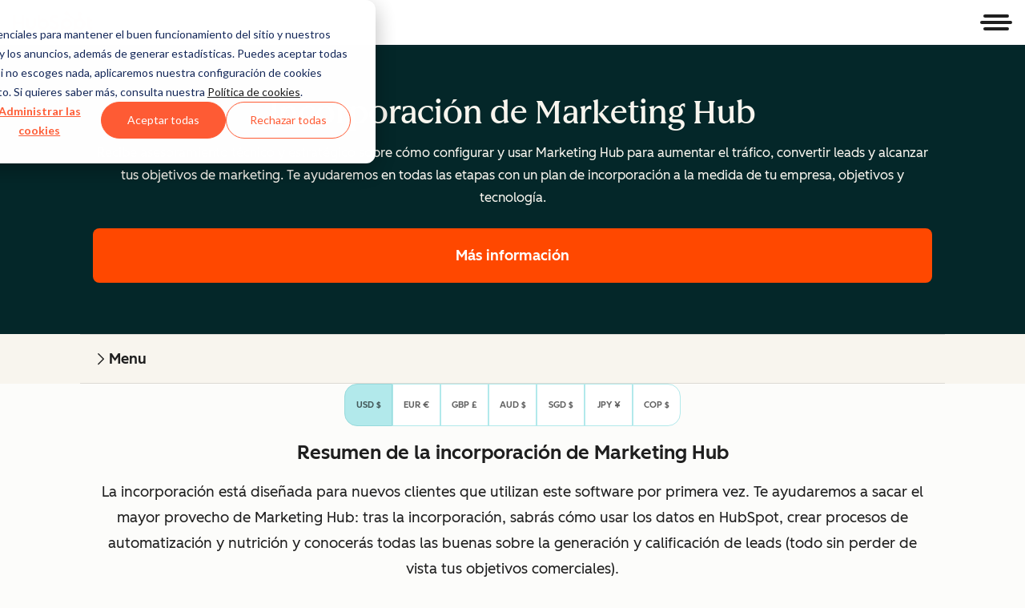

--- FILE ---
content_type: text/css
request_url: https://www.hubspot.es/hubfs/hub_generated/module_assets/1/190033677098/1768485415314/module_WTM_-_Currency_Selector.min.css
body_size: -182
content:
.wtm-currency-selector{margin-block:1.4rem}@media(width >= 900px){.wtm-currency-selector{left:0;margin-block:0;position:fixed;top:50%;transform:translateY(-50%);z-index:100}}.wtm-currency-selector-list{display:flex;justify-content:center}@media(width >= 900px){.wtm-currency-selector-list{flex-direction:column}}.wtm-currency-selector-item{display:block;flex-basis:3.75rem;max-width:4.5rem}@media(width >= 900px){.wtm-currency-selector-item{flex-basis:auto}.wtm-currency-selector-item:not(:first-child){margin-top:-1px}}.wtm-currency-selector-item>button{background-color:var(--cl-color-container-01);border:1px solid var(--cl-color-accent-fill-07);color:var(--cl-color-text-02);cursor:pointer;font-size:.7rem;font-weight:var(--cl-font-weight-medium);line-height:1.76;overflow:hidden;padding:1rem .55rem;text-align:center;width:100%;z-index:5}.wtm-currency-selector-item>button[aria-current=true]{background-color:var(--cl-color-accent-fill-07);border-color:var(--cl-color-accent-decoration-07);margin-bottom:0}@media(width >= 900px){.wtm-currency-selector-item>button[aria-current=true]{margin-bottom:1px}}.wtm-currency-selector-item>button:hover{box-shadow:0 0 0 1px var(--cl-color-accent-decoration-07),0 0 12px 0 var(--cl-color-accent-fill-07);z-index:6}.wtm-currency-selector-item:first-child>button{border-radius:var(--cl-border-radius-container) 0 0 var(--cl-border-radius-container)}@media(width >= 900px){.wtm-currency-selector-item:first-child>button{border-radius:0 var(--cl-border-radius-container) 0 0}}.wtm-currency-selector-item:last-child>button{border-radius:0 var(--cl-border-radius-container) var(--cl-border-radius-container) 0}@media(width >= 900px){.wtm-currency-selector-item:last-child>button{border-radius:0 0 var(--cl-border-radius-container) 0}}:is(.wtm-currency,.hsg-currency):empty:after{content:attr(data-usd)}:is(.wtm-currency,.hsg-currency)[data-currency=usd]:empty:after{content:attr(data-usd)}:is(.wtm-currency,.hsg-currency)[data-currency=cad]:empty:after{content:attr(data-cad)}:is(.wtm-currency,.hsg-currency)[data-currency=cop]:empty:after{content:attr(data-cop)}:is(.wtm-currency,.hsg-currency)[data-currency=jpy]:empty:after{content:attr(data-jpy)}:is(.wtm-currency,.hsg-currency)[data-currency=sgd]:empty:after{content:attr(data-sgd)}:is(.wtm-currency,.hsg-currency)[data-currency=aud]:empty:after{content:attr(data-aud)}:is(.wtm-currency,.hsg-currency)[data-currency=gbp]:empty:after{content:attr(data-gbp)}:is(.wtm-currency,.hsg-currency)[data-currency=eur]:empty:after{content:attr(data-eur)}:is(.wtm-currency,.hsg-currency):not(:empty):after{content:none}

--- FILE ---
content_type: text/css
request_url: https://www.hubspot.es/hubfs/hub_generated/module_assets/1/80991154570/1768385532562/module_table.min.css
body_size: 990
content:
.csol-table-expand:focus-visible{outline-offset:2px}.csol-table-expand:focus-visible{outline:2px solid var(--cl-color-focus-01);outline-offset:-2px}.csol-table-caption-label{font-family:var(--cl-font-family,inherit);font-size:var(--cl-font-size-h3);font-weight:var(--cl-font-weight-h3);letter-spacing:var(--cl-letter-spacing-h3,normal);line-height:var(--cl-line-height-h3)}.cl-table thead tr,.csol-table-column-header p{--cl-anchor-font-weight:inherit;font-size:var(--cl-font-size-microheading);font-weight:var(--cl-font-weight-microheading);letter-spacing:var(--cl-letter-spacing-microheading,normal);line-height:var(--cl-line-height-microheading)}.csol-table-expand{color:var(--cl-anchor-color,var(--cl-color-link-01));font-weight:var(--cl-anchor-font-weight,var(--cl-font-weight-medium));text-decoration-line:var(--cl-anchor-text-decoration,underline)}.csol-table-expand:focus-visible,.csol-table-expand:hover{color:var(--cl-anchor-hover-color,var(--cl-color-hover-link-01))}.csol-table-expand:active{color:var(--cl-anchor-pressed-color,var(--cl-color-pressed-link-01))}.cl-table{--cl-table-border-style:var(--cl-border-width-medium) solid var(--cl-color-border-03);--cl-table-cell-padding:0.5rem 1rem;border:var(--cl-table-border-style);border-collapse:separate;border-radius:var(--cl-border-radius-container);color:var(--cl-color-text-01);overflow:hidden;position:relative}.cl-table tbody tr:last-child td,.cl-table tbody tr:last-child th:not(:only-child){border-bottom:0}.cl-table td{border-bottom:var(--cl-table-border-style);border-right:var(--cl-table-border-style);padding:var(--cl-table-cell-padding);text-align:left;vertical-align:top}.cl-table td:last-child{border-right:0}@media(width >= 1080px){.cl-table td{border-right:0}}.cl-table thead tr{background-color:var(--cl-color-container-02);border-right:var(--cl-table-border-style);box-sizing:content-box;text-align:left;text-transform:uppercase;vertical-align:top}.cl-table thead tr:first-child,.cl-table thead tr:last-child{border-right:0}@media(width >= 1080px){.cl-table thead tr{border-right:0}}.cl-table thead tr th{font-size:var(--cl-font-size-small);padding:var(--cl-table-cell-padding)}.cl-table thead tr th,.cl-table tr{border-bottom:var(--cl-table-border-style)}.cl-table tr{background-color:var(--cl-color-container-01);font-size:var(--cl-font-size-medium)}.cl-table tr:first-child{border-bottom:var(--cl-table-border-style)}.cl-table tr:hover{background-color:var(--cl-color-hover-01)}.cl-table tr th[colspan]{background-color:var(--cl-color-container-03);border-right:var(--cl-table-border-style);font-weight:var(--cl-font-weight-medium);padding:var(--cl-table-cell-padding);position:relative;text-align:left}.cl-table tr th[colspan],.cl-table tr th[colspan]:first-child{border-bottom:var(--cl-table-border-style)}@media(width >= 1080px){.cl-table tr th[colspan]{border-right:0}}.cl-table tr th:first-child:not(:only-child){border-bottom:var(--cl-table-border-style);border-right:var(--cl-table-border-style);display:table-cell;font-weight:var(--cl-text-font-weight);padding:var(--cl-table-cell-padding);text-align:left;vertical-align:top}@media(width >= 1080px){.cl-table tr th:first-child:not(:only-child){border-right:0}}.csol-table{--csol-table-background-blur-start:linear-gradient(to left,var(--gray-15) 10%,transparent 100%);--csol-table-background-blur-end:linear-gradient(to right,var(--gray-15) 10%,transparent 100%);--csol-table-border-style:var(--cl-border-width-medium) solid var(--cl-color-border-03)}.csol-table.-dark{--csol-table-background-blur-start:linear-gradient(to left,var(--gray-80) 10%,transparent 100%);--csol-table-background-blur-end:linear-gradient(to right,var(--gray-80) 10%,transparent 100%)}.csol-table p{margin:0}.csol-table-container{overflow:unset}.csol-table-caption{margin-bottom:2rem;text-align:center;width:100%}.cl-table .csol-table-column-header-container .csol-table-column-header{background-color:var(--cl-background,var(--cl-color-container-01));background-image:linear-gradient(var(--cl-color-container-02),var(--cl-color-container-02));vertical-align:bottom}.csol-table-column-header p{margin:0}.csol-table-row-label{background-color:var(--cl-color-container-01);display:table-cell;left:0;min-width:40cqi;position:sticky;text-align:left;vertical-align:middle}@container section-wrapper (width >= 600px){.csol-table-row-label{min-width:30.9cqi}}@container section-wrapper (width >= 900px){.csol-table-row-label{min-width:211px}}@container section-wrapper (width >= 1080px){.csol-table-row-label{border:0;min-width:211px}}.csol-table-row:hover .csol-table-row-label{background-color:var(--cl-background,var(--cl-color-container-01));background-image:linear-gradient(var(--cl-color-hover-01),var(--cl-color-hover-01))}.csol-table-row-label:after{background:var(--csol-table-background-blur-end);content:"";display:block;height:100%;left:100%;opacity:0;position:absolute;top:0;transition:opacity .25s ease-in-out;width:16px}.csol-table-scroll-container{border:var(--csol-table-border-style);border-radius:var(--cl-border-radius-container);position:relative;z-index:1}.csol-table-scroll-container .csol-table-container{border:none}.csol-table-scroll-container:after{background:var(--csol-table-background-blur-start);border-bottom-right-radius:var(--cl-border-radius-container);border-top-right-radius:var(--cl-border-radius-container);content:"";height:100%;opacity:0;position:absolute;right:0;top:0;transition:opacity .25s ease-in-out;width:16px;z-index:20}.csol-table-scroller{border-radius:var(--cl-border-radius-container);max-height:571px;overflow-x:scroll;overflow-y:hidden;transition:max-height .15s ease-out}@container section-wrapper (width >= 600px){.csol-table-scroller{max-height:600px}}@container section-wrapper (width >= 1080px){.csol-table-scroller{max-height:100%;overflow-x:scroll;overflow-y:hidden}}.csol-table-scroller::-webkit-scrollbar{display:none}.csol-table-cell{border-right:var(--csol-table-border-style);max-width:0;min-width:40cqi;padding:.5rem 1rem;text-align:left;vertical-align:middle}@container section-wrapper (width >= 600px){.csol-table-cell{min-width:30.9cqi}}@container section-wrapper (width >= 900px){.csol-table-cell{min-width:211px}}.csol-table-cell ul{list-style:disc;padding-left:2em}.csol-table-cell ol{list-style:decimal;padding-left:2em}.csol-table-cell.-icon .cl-icon{display:block;height:20px;width:20px}.csol-table-cell.-icon.-check-circle .cl-icon{fill:var(--cl-color-success-01)}.csol-table-cell.-icon.-x-circle .cl-icon{fill:var(--cl-color-icon-02)}.csol-table-collapse-text{display:none;width:100%}.csol-table-expand{background:var(--cl-color-container-02);border:var(--csol-table-border-style);border-radius:0 0 var(--cl-border-radius-container) var(--cl-border-radius-container);bottom:0;cursor:pointer;display:block;font-size:var(--cl-font-size-small);line-height:var(--cl-line-height-small);margin-bottom:1rem;padding:.5rem 1rem;position:sticky;text-align:center;width:100%;z-index:11}@container section-wrapper (width >= 1080px){.csol-table-expand{display:none}}[data-cl-brand=hubspot-2025] .csol-table-expand{background-color:var(--cl-color-container-01);background-image:linear-gradient(var(--cl-color-container-02),var(--cl-color-container-02))}.csol-table-expand-text{display:block;width:100%}.csol-table-expand-icon{fill:var(--cl-color-link-01);height:20px;transform:rotate(0deg);transition:transform .25s ease-in-out;width:20px}.csol-table-footer{margin-top:1.5rem;text-align:center;width:100%}.csol-table:not(.-overflow-vertical) .csol-table-expand{display:none}.csol-table.-overflow-left .csol-table-row-label:after,.csol-table.-overflow-right .csol-table-scroll-container:after{opacity:1}.csol-table.-open .csol-table-scroller{max-height:100%;transition:max-height .25s ease-in}.csol-table.-overflow-vertical .csol-table-scroll-container,.csol-table.-overflow-vertical .csol-table-scroller{border-bottom:none;border-bottom-left-radius:0;border-bottom-right-radius:0}.csol-table.-open .csol-table-expand-icon{transform:rotate(180deg)}.csol-table.-open .csol-table-expand-text{display:none}.csol-table.-open .csol-table-collapse-text{display:block}.csol-table-row-header-content{left:1rem;max-width:calc(100cqi - 2rem);position:sticky;width:fit-content}

--- FILE ---
content_type: application/javascript
request_url: https://www.hubspot.es/hubfs/hub_generated/module_assets/1/190033677098/1768485415314/module_WTM_-_Currency_Selector.min.js
body_size: 4161
content:
var module_190033677098=
/*! For license information please see module.js.LICENSE.txt */
void(()=>{var t={579(t,e,r){var n=r(3738).default;t.exports=function(t){if(null!=t){var e=t["function"==typeof Symbol&&Symbol.iterator||"@@iterator"],r=0;if(e)return e.call(t);if("function"==typeof t.next)return t;if(!isNaN(t.length))return{next:function(){return t&&r>=t.length&&(t=void 0),{value:t&&t[r++],done:!t}}}}throw new TypeError(n(t)+" is not iterable")},t.exports.__esModule=!0,t.exports.default=t.exports},887(t,e,r){var n=r(6993),o=r(1791);t.exports=function(t,e,r,u,a){return new o(n().w(t,e,r,u),a||Promise)},t.exports.__esModule=!0,t.exports.default=t.exports},1791(t,e,r){var n=r(5172),o=r(5546);t.exports=function t(e,r){function u(t,o,a,i){try{var c=e[t](o),s=c.value;return s instanceof n?r.resolve(s.v).then(function(t){u("next",t,a,i)},function(t){u("throw",t,a,i)}):r.resolve(s).then(function(t){c.value=t,a(c)},function(t){return u("throw",t,a,i)})}catch(t){i(t)}}var a;this.next||(o(t.prototype),o(t.prototype,"function"==typeof Symbol&&Symbol.asyncIterator||"@asyncIterator",function(){return this})),o(this,"_invoke",function(t,e,n){function o(){return new r(function(e,r){u(t,n,e,r)})}return a=a?a.then(o,o):o()},!0)},t.exports.__esModule=!0,t.exports.default=t.exports},3738(t){function e(r){return t.exports=e="function"==typeof Symbol&&"symbol"==typeof Symbol.iterator?function(t){return typeof t}:function(t){return t&&"function"==typeof Symbol&&t.constructor===Symbol&&t!==Symbol.prototype?"symbol":typeof t},t.exports.__esModule=!0,t.exports.default=t.exports,e(r)}t.exports=e,t.exports.__esModule=!0,t.exports.default=t.exports},4373(t){t.exports=function(t){var e=Object(t),r=[];for(var n in e)r.unshift(n);return function t(){for(;r.length;)if((n=r.pop())in e)return t.value=n,t.done=!1,t;return t.done=!0,t}},t.exports.__esModule=!0,t.exports.default=t.exports},4633(t,e,r){var n=r(5172),o=r(6993),u=r(5869),a=r(887),i=r(1791),c=r(4373),s=r(579);function l(){"use strict";var e=o(),r=e.m(l),f=(Object.getPrototypeOf?Object.getPrototypeOf(r):r.__proto__).constructor;function p(t){var e="function"==typeof t&&t.constructor;return!!e&&(e===f||"GeneratorFunction"===(e.displayName||e.name))}var y={throw:1,return:2,break:3,continue:3};function v(t){var e,r;return function(n){e||(e={stop:function(){return r(n.a,2)},catch:function(){return n.v},abrupt:function(t,e){return r(n.a,y[t],e)},delegateYield:function(t,o,u){return e.resultName=o,r(n.d,s(t),u)},finish:function(t){return r(n.f,t)}},r=function(t,r,o){n.p=e.prev,n.n=e.next;try{return t(r,o)}finally{e.next=n.n}}),e.resultName&&(e[e.resultName]=n.v,e.resultName=void 0),e.sent=n.v,e.next=n.n;try{return t.call(this,e)}finally{n.p=e.prev,n.n=e.next}}}return(t.exports=l=function(){return{wrap:function(t,r,n,o){return e.w(v(t),r,n,o&&o.reverse())},isGeneratorFunction:p,mark:e.m,awrap:function(t,e){return new n(t,e)},AsyncIterator:i,async:function(t,e,r,n,o){return(p(e)?a:u)(v(t),e,r,n,o)},keys:c,values:s}},t.exports.__esModule=!0,t.exports.default=t.exports)()}t.exports=l,t.exports.__esModule=!0,t.exports.default=t.exports},4756(t,e,r){var n=r(4633)();t.exports=n;try{regeneratorRuntime=n}catch(t){"object"==typeof globalThis?globalThis.regeneratorRuntime=n:Function("r","regeneratorRuntime = r")(n)}},5172(t){t.exports=function(t,e){this.v=t,this.k=e},t.exports.__esModule=!0,t.exports.default=t.exports},5546(t){function e(r,n,o,u){var a=Object.defineProperty;try{a({},"",{})}catch(r){a=0}t.exports=e=function(t,r,n,o){function u(r,n){e(t,r,function(t){return this._invoke(r,n,t)})}r?a?a(t,r,{value:n,enumerable:!o,configurable:!o,writable:!o}):t[r]=n:(u("next",0),u("throw",1),u("return",2))},t.exports.__esModule=!0,t.exports.default=t.exports,e(r,n,o,u)}t.exports=e,t.exports.__esModule=!0,t.exports.default=t.exports},5869(t,e,r){var n=r(887);t.exports=function(t,e,r,o,u){var a=n(t,e,r,o,u);return a.next().then(function(t){return t.done?t.value:a.next()})},t.exports.__esModule=!0,t.exports.default=t.exports},6993(t,e,r){var n=r(5546);function o(){var e,r,u="function"==typeof Symbol?Symbol:{},a=u.iterator||"@@iterator",i=u.toStringTag||"@@toStringTag";function c(t,o,u,a){var i=o&&o.prototype instanceof l?o:l,c=Object.create(i.prototype);return n(c,"_invoke",function(t,n,o){var u,a,i,c=0,l=o||[],f=!1,p={p:0,n:0,v:e,a:y,f:y.bind(e,4),d:function(t,r){return u=t,a=0,i=e,p.n=r,s}};function y(t,n){for(a=t,i=n,r=0;!f&&c&&!o&&r<l.length;r++){var o,u=l[r],y=p.p,v=u[2];t>3?(o=v===n)&&(i=u[(a=u[4])?5:(a=3,3)],u[4]=u[5]=e):u[0]<=y&&((o=t<2&&y<u[1])?(a=0,p.v=n,p.n=u[1]):y<v&&(o=t<3||u[0]>n||n>v)&&(u[4]=t,u[5]=n,p.n=v,a=0))}if(o||t>1)return s;throw f=!0,n}return function(o,l,v){if(c>1)throw TypeError("Generator is already running");for(f&&1===l&&y(l,v),a=l,i=v;(r=a<2?e:i)||!f;){u||(a?a<3?(a>1&&(p.n=-1),y(a,i)):p.n=i:p.v=i);try{if(c=2,u){if(a||(o="next"),r=u[o]){if(!(r=r.call(u,i)))throw TypeError("iterator result is not an object");if(!r.done)return r;i=r.value,a<2&&(a=0)}else 1===a&&(r=u.return)&&r.call(u),a<2&&(i=TypeError("The iterator does not provide a '"+o+"' method"),a=1);u=e}else if((r=(f=p.n<0)?i:t.call(n,p))!==s)break}catch(t){u=e,a=1,i=t}finally{c=1}}return{value:r,done:f}}}(t,u,a),!0),c}var s={};function l(){}function f(){}function p(){}r=Object.getPrototypeOf;var y=[][a]?r(r([][a]())):(n(r={},a,function(){return this}),r),v=p.prototype=l.prototype=Object.create(y);function d(t){return Object.setPrototypeOf?Object.setPrototypeOf(t,p):(t.__proto__=p,n(t,i,"GeneratorFunction")),t.prototype=Object.create(v),t}return f.prototype=p,n(v,"constructor",p),n(p,"constructor",f),f.displayName="GeneratorFunction",n(p,i,"GeneratorFunction"),n(v),n(v,i,"Generator"),n(v,a,function(){return this}),n(v,"toString",function(){return"[object Generator]"}),(t.exports=o=function(){return{w:c,m:d}},t.exports.__esModule=!0,t.exports.default=t.exports)()}t.exports=o,t.exports.__esModule=!0,t.exports.default=t.exports}},e={};function r(n){var o=e[n];if(void 0!==o)return o.exports;var u=e[n]={exports:{}};return t[n](u,u.exports,r),u.exports}r.n=t=>{var e=t&&t.__esModule?()=>t.default:()=>t;return r.d(e,{a:e}),e},r.d=(t,e)=>{for(var n in e)r.o(e,n)&&!r.o(t,n)&&Object.defineProperty(t,n,{enumerable:!0,get:e[n]})},r.o=(t,e)=>Object.prototype.hasOwnProperty.call(t,e),(()=>{"use strict";function t(t,e,r,n,o,u,a){try{var i=t[u](a),c=i.value}catch(t){return void r(t)}i.done?e(c):Promise.resolve(c).then(n,o)}function e(e){return function(){var r=this,n=arguments;return new Promise(function(o,u){var a=e.apply(r,n);function i(e){t(a,o,u,i,c,"next",e)}function c(e){t(a,o,u,i,c,"throw",e)}i(void 0)})}}function n(t){return n="function"==typeof Symbol&&"symbol"==typeof Symbol.iterator?function(t){return typeof t}:function(t){return t&&"function"==typeof Symbol&&t.constructor===Symbol&&t!==Symbol.prototype?"symbol":typeof t},n(t)}function o(t){var e=function(t){if("object"!=n(t)||!t)return t;var e=t[Symbol.toPrimitive];if(void 0!==e){var r=e.call(t,"string");if("object"!=n(r))return r;throw new TypeError("@@toPrimitive must return a primitive value.")}return String(t)}(t);return"symbol"==n(e)?e:e+""}function u(t,e){for(var r=0;r<e.length;r++){var n=e[r];n.enumerable=n.enumerable||!1,n.configurable=!0,"value"in n&&(n.writable=!0),Object.defineProperty(t,o(n.key),n)}}function a(t,e,r){return(e=o(e))in t?Object.defineProperty(t,e,{value:r,enumerable:!0,configurable:!0,writable:!0}):t[e]=r,t}var i=r(4756),c=r.n(i);function s(t,e){(null==e||e>t.length)&&(e=t.length);for(var r=0,n=Array(e);r<e;r++)n[r]=t[r];return n}function l(t,e){if(t){if("string"==typeof t)return s(t,e);var r={}.toString.call(t).slice(8,-1);return"Object"===r&&t.constructor&&(r=t.constructor.name),"Map"===r||"Set"===r?Array.from(t):"Arguments"===r||/^(?:Ui|I)nt(?:8|16|32)(?:Clamped)?Array$/.test(r)?s(t,e):void 0}}function f(t,e){return function(t){if(Array.isArray(t))return t}(t)||function(t,e){var r=null==t?null:"undefined"!=typeof Symbol&&t[Symbol.iterator]||t["@@iterator"];if(null!=r){var n,o,u,a,i=[],c=!0,s=!1;try{if(u=(r=r.call(t)).next,0===e){if(Object(r)!==r)return;c=!1}else for(;!(c=(n=u.call(r)).done)&&(i.push(n.value),i.length!==e);c=!0);}catch(t){s=!0,o=t}finally{try{if(!c&&null!=r.return&&(a=r.return(),Object(a)!==a))return}finally{if(s)throw o}}return i}}(t,e)||l(t,e)||function(){throw new TypeError("Invalid attempt to destructure non-iterable instance.\nIn order to be iterable, non-array objects must have a [Symbol.iterator]() method.")}()}function p(t,e){var r=Object.keys(t);if(Object.getOwnPropertySymbols){var n=Object.getOwnPropertySymbols(t);e&&(n=n.filter(function(e){return Object.getOwnPropertyDescriptor(t,e).enumerable})),r.push.apply(r,n)}return r}function y(t){for(var e=1;e<arguments.length;e++){var r=null!=arguments[e]?arguments[e]:{};e%2?p(Object(r),!0).forEach(function(e){a(t,e,r[e])}):Object.getOwnPropertyDescriptors?Object.defineProperties(t,Object.getOwnPropertyDescriptors(r)):p(Object(r)).forEach(function(e){Object.defineProperty(t,e,Object.getOwnPropertyDescriptor(r,e))})}return t}var v={getGeoIPCountry:function(){return fetch("https://wtcfns.hubspot.com/ip-lookup").then(function(t){return t.json()}).then(function(t){return t.GeoIpInfo.country}).catch(function(t){return console.warn("Error:\n ".concat(t.message)),null})},getBrowserLanguageObject:function(){var t=navigator.languages||navigator.language||navigator.userLanguage||navigator.browserLanguage||navigator.systemLanguage;return v.buildLanguageObject(t)},buildLanguageObject:function(){var t,e,r,n=arguments.length>0&&void 0!==arguments[0]?arguments[0]:[];if(Array.isArray(n))n.length?(r=n,function(t){if(Array.isArray(t))return s(t)}(r)||function(t){if("undefined"!=typeof Symbol&&null!=t[Symbol.iterator]||null!=t["@@iterator"])return Array.from(t)}(r)||l(r)||function(){throw new TypeError("Invalid attempt to spread non-iterable instance.\nIn order to be iterable, non-array objects must have a [Symbol.iterator]() method.")}()).reverse().forEach(function(r){var n=f(v.parseStringToArray(r),2),o=n[0],u=n[1];t=o,e=u}):(t=void 0,e=void 0);else{var o=f(v.parseStringToArray(n),2);t=o[0],e=o[1]}return{language:v.adjustedValue("language",t),country:v.adjustedValue("country",e)}},parseStringToArray:function(t){return-1!==t.indexOf("_")?t.split("_"):t.split("-")},adjustedValue:function(t,e){if(!(void 0===e||""===e||e.length<2))return{language:e.toLowerCase(),country:e.toLowerCase()}[t]||null},determineCorrectValue:function(t,e){return t===e||t&&t.length>0?t:e&&e.length>0?e:null}},d=function(){var t=e(c().mark(function t(){var e,r,n,o,u,a,i;return c().wrap(function(t){for(;;)switch(t.prev=t.next){case 0:if(console.warn("@hs-web-team/sg getVisitorLocale utility will be deprecated in 2025."),window._hsg.visitorLocale=window._hsg.visitorLocale||{},e=window._hsg.visitorLocale,r=e.language,n=e.country,r&&n){t.next=2;break}return t.next=1,v.getGeoIPCountry();case 1:o=t.sent,u=v.getBrowserLanguageObject(),a=u.language,i=u.country,r=a,n=v.determineCorrectValue(o,i),window._hsg.visitorLocale=y(y({},window._hsg.visitorLocale),{},{language:r,country:n});case 2:return t.abrupt("return",{language:r,country:n});case 3:case"end":return t.stop()}},t)}));return function(){return t.apply(this,arguments)}}();function b(t,e){var r=Object.keys(t);if(Object.getOwnPropertySymbols){var n=Object.getOwnPropertySymbols(t);e&&(n=n.filter(function(e){return Object.getOwnPropertyDescriptor(t,e).enumerable})),r.push.apply(r,n)}return r}function g(t){for(var e=1;e<arguments.length;e++){var r=null!=arguments[e]?arguments[e]:{};e%2?b(Object(r),!0).forEach(function(e){a(t,e,r[e])}):Object.getOwnPropertyDescriptors?Object.defineProperties(t,Object.getOwnPropertyDescriptors(r)):b(Object(r)).forEach(function(e){Object.defineProperty(t,e,Object.getOwnPropertyDescriptor(r,e))})}return t}var h=g(g({},Object.fromEntries(["ad","an","at","be","cy","ee","fi","fr","de","gr","ie","it","xk","lv","lt","lu","mt","mc","me","nl","pt","sm","sk","si","es","va"].map(function(t){return[t,"eur"]}))),{},{us:"usd",gb:"gbp",au:"aud",sg:"sgd",jp:"jpy",ca:"cad",in:"inr"}),m=function(){function t(e){!function(t,e){if(!(t instanceof e))throw new TypeError("Cannot call a class as a function")}(this,t),this.element=e,this.ui={currencies:this.element.querySelectorAll("button[data-currency]")}}return r=t,n=[{key:"mount",value:(a=e(c().mark(function t(){var e,r,n,o=this;return c().wrap(function(t){for(;;)switch(t.prev=t.next){case 0:return t.next=1,d();case 1:if(n=t.sent){t.next=2;break}n={};case 2:e=n.country,r=h[e]||"usd",this.selectCurrency(r),this.ui.currencies.forEach(function(t){return t.addEventListener("click",o.handleCurrencyClick.bind(o))});case 3:case"end":return t.stop()}},t,this)})),function(){return a.apply(this,arguments)})},{key:"handleCurrencyClick",value:function(t){var e=t.currentTarget.dataset.currency;e&&this.selectCurrency(e)}},{key:"selectCurrency",value:function(e){this.updateSelection(e),t.updateTargets(e)}},{key:"updateSelection",value:function(t){this.ui.currencies.forEach(function(e){var r=e.dataset.currency===t;e.setAttribute("aria-current",r?"true":"false")})}}],o=[{key:"selector",get:function(){return".wtm-currency-selector"}},{key:"legacyTargetClass",get:function(){return"hsg-currency"}},{key:"targetClass",get:function(){return"wtm-currency"}},{key:"targets",get:function(){return document.querySelectorAll(".".concat(t.targetClass,", .").concat(t.legacyTargetClass))}},{key:"mountAll",value:function(){document.querySelectorAll(t.selector).forEach(function(e){new t(e).mount()})}},{key:"updateTargets",value:function(e){t.targets.forEach(function(t){t.dataset.currency=e;var r=t.dataset[e];t.textContent="string"==typeof r?r:""})}}],n&&u(r.prototype,n),o&&u(r,o),Object.defineProperty(r,"prototype",{writable:!1}),r;var r,n,o,a}();document.addEventListener("DOMContentLoaded",function(){m.mountAll()})})()})();
//# sourceURL=https://53.fs1.hubspotusercontent-na1.net/hubfs/53/hub_generated/module_assets/1/190033677098/1768485415314/module_WTM_-_Currency_Selector.js

--- FILE ---
content_type: application/javascript
request_url: https://www.hubspot.es/hubfs/hub_generated/template_assets/1/201641145498/1764770665974/template_cl-modal.mount.min.js
body_size: 3252
content:
(()=>{"use strict";class e{listenerMap=null;constructor(){this.listenerMap=new Map}on(e,t,n,s=!1){e="string"==typeof e?[e]:e;let i=this.listenerMap.get(t);i||(i={},this.listenerMap.set(t,i)),e.forEach(e=>{i[e]=i[e]||[],-1===i[e].indexOf(n)&&i[e].push(n),t.addEventListener(e,n,s)})}off(e,t,n,s=!1){e="string"==typeof e?[e]:e;let i=s,r=("boolean"==typeof n&&(i=n),this.listenerMap.get(t)||{});e.forEach(e=>{"function"==typeof n?t.removeEventListener(e,n,i):(r[e]||[]).forEach(n=>{t.removeEventListener(e,n,i)})})}unbindAll(){this.listenerMap.forEach((e,t)=>{e=Object.keys(e),this.off(e,t,!0),this.off(e,t,!1)})}destroy(){this.unbindAll(),delete this.listenerMap}}class t{constructor(e={}){this.events=e,this.hop=e.hasOwnProperty}on(e,t){Array.isArray(e)&&e.forEach(e=>this.on(e,t)),this.hop.call(this.events,e)||(this.events[e]=[]);let n=this.events[e].push(t)-1;return{remove(){delete this.events[e][n]}}}emit(e,t){Array.isArray(e)?e.forEach(e=>this.emit(e,t)):this.hop.call(this.events,e)&&this.events[e].forEach(e=>e(t||{}))}}let n_TAB="Tab",n_ESCAPE="Escape";class s{static get LAZY_SRC_ATTRIBUTE(){return"data-cl-lazy-src"}get elements(){return s.getElements(this.container)}constructor(e=document.documentElement,t={}){this.container=e,this.settings=t,this.hasElements()&&(("function"==typeof t.eager?t.eager():Boolean(t.eager))?this.loadElements():this.addTriggers())}static getElements(e){return e.querySelectorAll(`[${s.LAZY_SRC_ATTRIBUTE}]`)}hasElements(){return 0<this.elements.length}addTriggers(e){this.toggleTriggers(e,!0)}addTrigger({element:e,eventType:t}){this.toggleTrigger({element:e,eventType:t},!0)}toggleTriggers(e=this.settings?.triggers,t=!1){e&&(Array.isArray(e)?e.forEach(e=>{this.toggleTrigger(e,t)}):e.elements.forEach(n=>{e.eventTypes.forEach(e=>{this.toggleTrigger({element:n,eventType:e},t)})}))}toggleTrigger({element:e,eventType:t},n){n?e.addEventListener(t,this.loadElements,{once:!0}):e.removeEventListener(t,this.loadElements)}loadElements=()=>{s.loadElements(this.elements)};static loadElements(e=document.documentElement){(e instanceof NodeList||Array.isArray(e)?e:s.getElements(e)).forEach(s.loadElement)}static loadElement(e){var t=e.getAttribute(s.LAZY_SRC_ATTRIBUTE);e.setAttribute("src",t),e.removeAttribute(s.LAZY_SRC_ATTRIBUTE)}removeTriggers(e){this.toggleTriggers(e,!1)}destroy(){this.removeTriggers(),this.container=null,this.settings=null}}const i=s;let o=["button",'input:not([type="hidden"])',"select","textarea","a[href]",'[contenteditable]:not([contenteditable="false"])','[tabindex]:not([tabindex=""])',"iframe"].join(","),h=e=>(e=>{var{display:t,visibility:n,position:s}=window.getComputedStyle(e),s="fixed"===s,i=[document.documentElement,document.body].includes(e);return(null!==e.offsetParent||i||s)&&"none"!==t&&"hidden"!==n})(e)&&!(e=>e.hasAttribute("disabled")||null!==e.closest("fieldset[disabled]"))(e),c=(e,t={})=>{var n=(s=e instanceof HTMLElement)?e:document.body,s=(s?t:e)||{};return((e=document.body,{includeContainer:t=!1}={})=>{var n=Array.from(e.querySelectorAll(o));return t&&(e=>e.matches(o)||e===document.body)(e)&&n.unshift(e),n})(n,{includeContainer:!1,...s}).filter(h)};c.functionName="getFocusableElements";const d=c;let m=e=>0<=(e=>{var t=parseInt(e.getAttribute("tabindex"),10);return Number.isNaN(t)?e.isContentEditable?0:e.tabIndex:t})(e);const E=(e,{container:t,strict:n=!1}={})=>{t=t instanceof Element?t:document.documentElement;let s=null;if(e instanceof Element?s=t.contains(e)?e:null:"string"==typeof e&&(s=((e,{container:t}={})=>((e,{container:t}={})=>(e=document.getElementById(e),t instanceof Element&&!t.contains(e)?null:e))(e,{container:t})||((e,{container:t}={})=>(t instanceof Element?t:document.documentElement).querySelector(e))(e,{container:t}))(e,{container:t})),n&&!s)throw new Error("[getElement]: No element found.",{elementArgument:e,container:t});return s},g=class{_container=null;_isSet=!1;get _isActive(){return this._isSet&&null!==this._container&&document.body.contains(this._container)}_focusableElements=[];_tabbableElements=[];get isSet(){return this._isSet}get tabbableElements(){return this._tabbableElements}get _firstFocusableElement(){return this._focusableElements[0]||this._container}get _firstTabbableElement(){return this._tabbableElements[0]||this._container}get _lastTabbableElement(){var e=this._tabbableElements.length;return e?this._tabbableElements[e-1]:this._container}constructor(e){e=E(e,{strict:!0}),this._container=e,this.update(),document.addEventListener("keydown",this._handleKeyDown)}_handleKeyDown=e=>{this._isActive&&e.key===n_TAB&&this._handleTab(e)};_handleTab=e=>{e.shiftKey||e.target!==this._lastTabbableElement?e.shiftKey&&[this._firstFocusableElement,this._firstTabbableElement].includes(e.target)?(e.preventDefault(),this._lastTabbableElement.focus()):this._container.contains(e.target)||(e.preventDefault(),this._firstTabbableElement.focus()):(e.preventDefault(),this._firstTabbableElement.focus())};update(){this._focusableElements=d(this._container,{includeContainer:!0}),this._tabbableElements=this._focusableElements.filter(m)}set({focus:e}={focus:!0}){this.update(),this._isSet=!0,e&&this.focus()}focus(){!this._container.contains(document.activeElement)&&this._firstFocusableElement&&this._firstFocusableElement.focus()}unset(){this._isSet=!1}destroy(){this._isSet=!1,this._container=null,this._focusableElements=[],this._tabbableElements=[],document.removeEventListener("keydown",this._handleKeyDown)}};let f="data-cl-mounted";const y=class{element;id;settings={};ui={};static get defaultSettings(){return{}}get isMounted(){return this.element&&this.element.hasAttribute(f)}set isMounted(e){var t;t=this.element,e?t.setAttribute(f,""):t.removeAttribute(f)}constructor(e,t={}){this.element=E(e,{strict:!0}),this.element.clComponent&&console.warn(`Element ${this.element} was previously initialized as a ClComponent, using constructor ${this.element.clComponent?.constructor?.name}.\nWe recommend only using one component per element. Proceed with caution!`),this.element.id||=(({prefix:e="cl-id-"}={})=>""+e+(window.crypto&&"function"==typeof window.crypto.randomUUID?window.crypto.randomUUID():Math.random().toString(36).substring(2)))(),this.id=this.element.id,this.settings={...this.constructor.defaultSettings,...t},this.element.clComponent=this}update(e={}){this.settings={...this.settings,...e}}mount(){throw new Error("mount() must be implemented by the subclass extending ClComponent")}unmount(){throw new Error("unmount() must be implemented by the subclass extending ClComponent")}on(e,t,n){this.element.addEventListener(e,t,n)}destroy(){this.unmount(),delete this.element.clComponent,this.settings={},this.ui={},delete this.id,delete this.element}};let v="-open",T="-closed";class _ extends y{iFrames=[];static EVENTS={open:"cl-modal:open",close:"cl-modal:close"};iFramePlaceholderMap=new Map;static get defaultSettings(){return{}}constructor(n,s={}){super(n,s),this.triggerId=`[data-cl-modal="${this.id}"]`,this.modal=this.element,this.content=this.element.querySelector(".cl-modal-content")||this.element,this.tabTrap=new g(this.element),this.isOpen=!1,this.binder=new e,this.eventHandler=new t,this.collectIFrames(),this.detachIFrames()}mount(){if(!this.isMounted)try{this.determineExitIntent(),this.bindCloseHandlers(),this.bindOpenHandlers(),this.bindKeys(),this.bindTransitionEndHandler(),this.setupLazySrcElementLoading(),this.isMounted=!0}catch(e){console.error("[cl-modal]: "+e)}return this}unmount(){return this.isMounted&&(this.binder.unbindAll(),this.tabTrap.unset(),this.isMounted=!1),this}open(e){return this.isOpen||(this.attachIFrames(),this.lazySrcLoader?.loadElements(),document.body.style.overflow="hidden",this.element.setAttribute("aria-hidden","false"),this.element.classList.remove(T),this.element.classList.add(v),this.tabTrap.set(),this.isOpen=!0,this.triggerElement=e,this.eventHandler.emit("open",{element:e}),e=new CustomEvent(_.EVENTS.open,{bubbles:!0}),this.element.dispatchEvent(e)),this}close(){var e;return this.isOpen&&(document.body.style.overflow="",this.element.classList.remove(v),this.element.classList.add(T),this.element.setAttribute("aria-hidden","true"),this.isOpen=!1,this.tabTrap.unset(),this.pauseMedia(),this.collectIFrames(),this.eventHandler.emit("close"),e=new CustomEvent(_.EVENTS.close,{bubbles:!0}),this.element.dispatchEvent(e),this.triggerElement&&this.triggerElement.focus(),this.exitIntent)&&(this.dismissed=!0),this}pauseMedia(){this.element.querySelectorAll("audio, video").forEach(e=>{e.pause()})}collectIFrames(){this.iFrames=this.content.querySelectorAll("iframe")}detachIFrames(){this.iFrames.forEach(this.detachIFrame.bind(this))}detachIFrame(e){let t=this.iFramePlaceholderMap.get(e);t||(t=document.createElement("span"),this.iFramePlaceholderMap.set(e,t)),e.replaceWith(t)}attachIFrames(){this.iFrames.forEach(this.attachIFrame.bind(this))}attachIFrame(e){var t;this.content.contains(e)||((t=this.iFramePlaceholderMap.get(e))&&this.content.contains(t)?t.replaceWith(e):this.content.append(e))}determineExitIntent(){this.element&&this.element.hasAttribute("data-cl-exit")&&(this.exitIntent="true"===this.element.dataset.clExit)}on(e,t){return this.eventHandler.on(e,t),this}setupLazySrcElementLoading(){this.lazySrcLoader=new i(this.content,{eager:this.isOpen,triggers:{elements:document.querySelectorAll(this.triggerId),eventTypes:["click"]}})}bindOpenHandlers(){var e=document.querySelectorAll(this.triggerId);let t=e=>(e.preventDefault(),this.open(e.currentTarget));return e.forEach(e=>{this.binder.on("click",e,t)}),this.exitIntent&&this.binder.on("mouseout",document,e=>{e.toElement||e.relatedTarget||this.dismissed||this.open()}),this}bindCloseHandlers(){return document.querySelectorAll('[data-cl-modal="close"]').forEach(e=>{let t=null;this.binder.on("mousedown",e,e=>{t=e.target}),this.binder.on("click",e,e=>{var n=0===e.detail;"close"!==e.target.getAttribute("data-cl-modal")||e.currentTarget!==t&&!n||this.close(),t=null})}),this}bindKeys(){return this.binder.on("keyup",document,e=>{e.key===n_ESCAPE&&this.close()}),this}bindTransitionEndHandler(){this.element.addEventListener("transitionend",this.handleTransitionEnd.bind(this))}handleTransitionEnd(e){this.isOpen||e?.target===this.element&&"visibility"===e?.propertyName&&this.detachIFrames()}destroy(){return this.unmount(),this.binder.destroy(),this.tabTrap.destroy(),super.destroy(),this}}const A=_,w=[...document.querySelectorAll("[data-csol-modal]")];w.forEach(e=>{e.id?(document.body.appendChild(e),(e=>w.filter(t=>t.id===e.id).length>1)(e)&&console.error(`Multiple modals with the same ID (${e.id}) detected, so only the first modal with this ID will be shown when modal buttons associated with this ID are clicked. Please give each modal a unique ID.`),new A(e.id).mount()):console.error("Modal detected but missing an ID.")})})();
//# sourceURL=https://53.fs1.hubspotusercontent-na1.net/hubfs/53/hub_generated/template_assets/1/201641145498/1764770665974/template_cl-modal.mount.js

--- FILE ---
content_type: application/javascript
request_url: https://www.hubspot.es/hubfs/hub_generated/module_assets/1/80991154570/1768385532562/module_table.min.js
body_size: 242
content:
var module_80991154570=void(()=>{"use strict";(()=>{class e{constructor(e){this.module=e,this.table=e.querySelector("table"),this.scrollContainer=e.querySelector(".csol-table-scroll-container"),this.scroller=e.querySelector(".csol-table-scroller"),this.expandButton=e.querySelector(".csol-table-expand"),this.expandButtonText=this.expandButton.querySelector(".csol-table-expand-text"),this.isExpanded=!1}mount(){this.calibrate(),this.attachEventListeners()}attachEventListeners(){this.watchResize(),this.expandButton.addEventListener("click",()=>{this.toggleTable()}),this.scroller.addEventListener("scroll",()=>{this.handleOverflow()})}toggleTable(){this.isExpanded?this.collapseTable():this.expandTable()}expandTable(){this.module.classList.add("-open"),this.isExpanded=!0,this.expandButton.setAttribute("aria-expanded","true")}collapseTable(){this.module.classList.remove("-open"),this.isExpanded=!1,this.scroller.scrollTop=0,this.expandButton.setAttribute("aria-expanded","false")}calibrate(){this.sizeRowLabels(),this.determineOverflow(),this.handleOverflow(),this.expandButton.setAttribute("aria-expanded",String(this.isExpanded))}watchResize(){let e;window.addEventListener("resize",()=>{clearTimeout(e),e=window.setTimeout(()=>this.calibrate(),500)})}sizeRowLabels(){this.table&&Array.from(this.table.querySelectorAll("tbody .csol-table-row")).forEach(e=>{const t=e.querySelector(".csol-table-row-label-content");t&&(t.setAttribute("style",""),t.setAttribute("style",`height: ${e.clientHeight}px;`))})}determineOverflow(){if(!this.scrollContainer||!this.table)return;const e=this.scrollContainer.getBoundingClientRect(),t=this.table.getBoundingClientRect();e.height<t.height?this.isExpanded=!1:this.isExpanded=!0}handleOverflow(){const{scrollWidth:e,scrollLeft:t,clientWidth:l,clientHeight:s,scrollHeight:i}=this.scroller,o=i>s,r=e>l,a=e-l;this.module.classList.toggle("-overflow-right",t<a-21),this.module.classList.toggle("-overflow-left",t>10),this.module.classList.toggle("-overflow-vertical",o),r||this.module.classList.remove("-overflow-right","-overflow-left")}}document.querySelectorAll(".csol-table").forEach(t=>{new e(t).mount()})})()})();
//# sourceURL=https://53.fs1.hubspotusercontent-na1.net/hubfs/53/hub_generated/module_assets/1/80991154570/1768385532562/module_table.js

--- FILE ---
content_type: application/javascript
request_url: https://www.hubspot.es/hubfs/assets/hubspot.com/navigation-data/international/v2-navigation-data-mirror-2.4.js
body_size: 814
content:
 var v2NavigationData = null; /*{
    "nav":[{
        "primary":{
            "text": "Software",
            "href": "/products",
            "id": "software"
        },
        "secondary":[[
                { "text":"Marketing Platform","href":"/products" },
                { "text":"Blogging","href":"/products/blog" },
                { "text":"SEO","href":"/products/seo" },
                { "text":"Social Media","href":"/products/social-inbox" },
                { "text":"Site Builder","href":"/products/sites" },
                { "text":"Lead Management","href":"/products/lead-management" },
                { "text":"Landing Pages","href":"/products/landing-pages" },
                { "text":"Calls-To-Action","href":"/products/calls-to-action" },
                { "text":"Marketing Automation","href":"/products/marketing-automation" },
                { "text":"Email","href":"/products/email" },
                { "text":"Analytics","href":"/products/analytics" }
            ],[
                { "text":"Sales Platform","href":"/products/sales" },
                { "text":"CRM","href":"/products/crm" },
                { "text":"Sidekick","href":"http://www.getsidekick.com/" }
        ]],
        "tertiary":[[
                { "text":"Mobile App","href":"/products/mobile" },
                { "text":"Integrations","href":"/products/integrations" }
            ],[
                { "text":"Services","href":"/services" },
                { "text":"Training","href":"http://academy.hubspot.com" },
                { "text":"Support","href":"/services/support" }
        ]]
    },{
        "primary":{
            "text": "About",
            "href": "/internet-marketing-company",
            "id": "about"
        },
        "secondary":[[
                { "text":"Our Story","href":"/internet-marketing-company/" }
            ],[
                { "text":"Inbound Marketing","href":"/inbound-marketing" }
            ],[
                { "text":"Our Team","href":"/company/management" },
                { "text":"Management","href":"/company/management" },
                { "text":"Board of Directors","href":"/company/board-of-directors" }
            ],[
                { "text":"HubSpot News","href":"/company-news" }
            ],[
                { "text":"Press Room","href":"/internet-marketing-company/press-room" },
                { "text":"News Coverage","href":"/news-coverage" },
                { "text":"Events & Talks","href":"/company/internet-marketing-events" },
                { "text":"Awards","href":"/internet-marketing-awards" },
                { "text":"Speakers","href":"/marketing-speakers/speaking-deliverables" }
            ],[
                { "text":"Careers","href":"http://www.hubspot.com/jobs" }
        ]]
    },{
        "primary":{
            "text": "Case Studies",
            "href": "/customers",
            "id": "caseStudies"
        },
        "tertiary":[[
                { "text":"Browse Case Studies","href":"/customers" },
                { "text":"Customer Reviews","href":"/products/customer-reviews" },
                { "text":"Testimonials","href":"/products/customer-testimonials" },
                { "text":"ROI","href":"/roi" }
        ]]
    },{
        "primary":{
            "text": "Partners",
            "href": "/partners",
            "id": "partners"
        },
        "tertiary":[[
                { "text":"Partners Overview","href":"/partners/" },
                { "text":"Agency Case Studies","href":"/customers/topic/marketing-agency" },
                { "text":"Program Levels","href":"/partners/partner-tiers" }
        ]]
    },{
        "primary":{
            "text": "Pricing",
            "href": "/pricing/",
            "id": "pricing"
        },
        "tertiary":[[
                { "text":"Calculate Your Price","href":"/pricing" },
                { "text":"Compare Packages","href":"/pricing-comparison" }
        ]]
    },{
        "primary":{
            "text": "Blogs",
            "href": "http://blog.hubspot.com",
            "id": "blogs"
        },
        "tertiary":[[
                { "text":"Marketing Blog","href":"http://blog.hubspot.com/marketing" },
                { "text":"Sales Blog","href":"http://blog.hubspot.com/sales" },
                { "text":"Academy Blog","href":"http://blog.hubspot.com/customers" },
                { "text":"The Agency Post","href":"http://agencypost.com/" },
                { "text":"Web Design Blog", "href":"http://designers.hubspot.com/blog" },
                { "text":"Deutscher Inbound Blog","href":"http://blog.hubspot.de/marketing" },
                { "text":"Blog Inbound en Español","href":"http://blog.hubspot.es/marketing","blogClass":"blog--intl blog--es" }
        ]]
    }]
};*/


var v2NavigationDataInternational = null; /* <sl:translate_json> */ /*{
    "sl_translate": "sl_all",
    "nav":[{
        "primary":{
            "text": "Software",
            "href": "/products",
            "id": "software"
        },
        "secondary":[[
                { "text":"Marketing Platform","href":"/products" },
                { "text":"Blogging","href":"/products/blog" },
                { "text":"SEO","href":"/products/seo" },
                { "text":"Social Media","href":"/products/social-inbox" },
                { "text":"Site Builder","href":"/products/sites" },
                { "text":"Lead Management","href":"/products/lead-management" },
                { "text":"Landing Pages","href":"/products/landing-pages" },
                { "text":"Calls-To-Action","href":"/products/calls-to-action" },
                { "text":"Marketing Automation","href":"/products/marketing-automation" },
                { "text":"Email","href":"/products/email" },
                { "text":"Analytics","href":"/products/analytics" }
            ],[
                { "text":"Sales Platform","href":"/products/sales" },
                { "text":"CRM","href":"/products/crm" },
                { "text":"Sidekick","href":"http://www.getsidekick.com/","class":"link--en" }
        ]],
        "tertiary":[[
                { "text":"Mobile App","href":"/products/mobile" },
                { "text":"Integrations","href":"/products/integrations" }
            ],[
                { "text":"Services","href":"http://www.hubspot.com/services","class":"link--en" },
                { "text":"Training","href":"http://academy.hubspot.com","class":"link--en" },
                { "text":"Support","href":"http://www.hubspot.com/services/support","class":"link--en" }
        ]]
    },{
        "primary":{
            "text": "About",
            "href": "/internet-marketing-company",
            "id": "about"
        },
        "secondary":[[
                { "text":"Our Story","href":"/internet-marketing-company" }
            ],[
                { "text":"Inbound Marketing","href":"/inbound-marketing" }
            ],[
                { "text":"Our Team","href":"/company/management" },
                { "text":"Management","href":"/company/management" },
                { "text":"Board of Directors","href":"/company/board-of-directors" }
            ],[
                { "text":"News","href":"/company-news","class":"link--en" }
            ],[
                { "text":"Press","href":"/internet-marketing-company/press-room" }
            ],[
                { "text":"Careers","href":"http://www.hubspot.com/jobs","class":"link--en" }
        ]]
    },{
        "primary":{
            "text": "Case Studies",
            "href": "/customers",
            "id": "caseStudies"
        },
        "tertiary":[[
                { "text":"Browse Case Studies","href":"/customers" },
                { "text":"Customer Reviews","href":"/products/customer-reviews","class":"link--en" },
                { "text":"Testimonials","href":"/products/customer-testimonials" },
                { "text":"ROI","href":"/roi" }
        ]]
    },{
        "primary":{
            "text": "Partners",
            "href": "/partners",
            "id": "partners"
        },
        "tertiary":[[
                { "text":"Partners Overview","href":"/partners" },
                { "text":"Program Levels","href":"/partners/partner-tiers" }
        ]]
    },{
        "primary":{
            "text": "Pricing",
            "href": "/pricing/marketing",
            "id": "pricing"
        },
        "tertiary":[[
                { "text":"Plans and Pricing","href":"/pricing/marketing" }
        ]]
    },{
        "primary":{
            "text": "Blogs",
            "href": "http://blog.hubspot.com/marketing",
            "id": "blogs"
        },
        "tertiary":[[
                { "text":"Marketing Blog","href":"http://blog.hubspot.com/marketing" },
                { "text":"Spanish Blog","href":"http://blog.hubspot.es/marketing","blogClass":"blog--intl blog--es" },
                { "text":"German Blog","href":"http://blog.hubspot.de/marketing","blogClass":"blog--intl blog--de" },
                { "text":"Japanese Blog","href":"http://blog.hubspot.jp","blogClass":"blog--intl blog--jp" },
                { "text":"French Blog","href":"http://blog.hubspot.fr","blogClass":"blog--intl blog--fr" }
        ]]
    }]
}; </sl:translate_json> */
